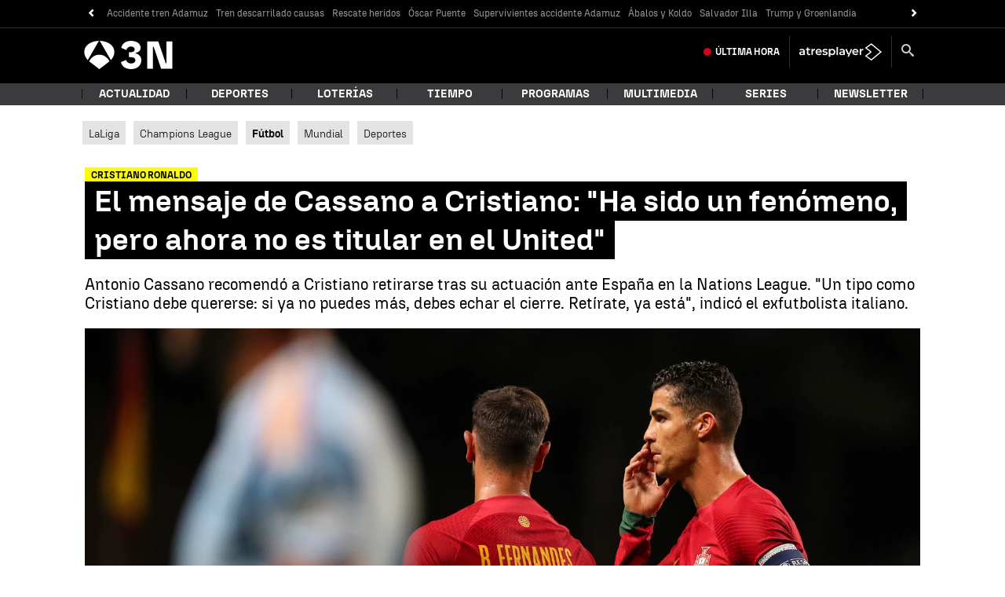

--- FILE ---
content_type: application/x-javascript;charset=utf-8
request_url: https://smetrics.antena3.com/id?d_visid_ver=5.5.0&d_fieldgroup=A&mcorgid=09DCC8AD54D410FF0A4C98A6%40AdobeOrg&mid=29324005060073089773736305747582875878&ts=1768893042411
body_size: -35
content:
{"mid":"29324005060073089773736305747582875878"}